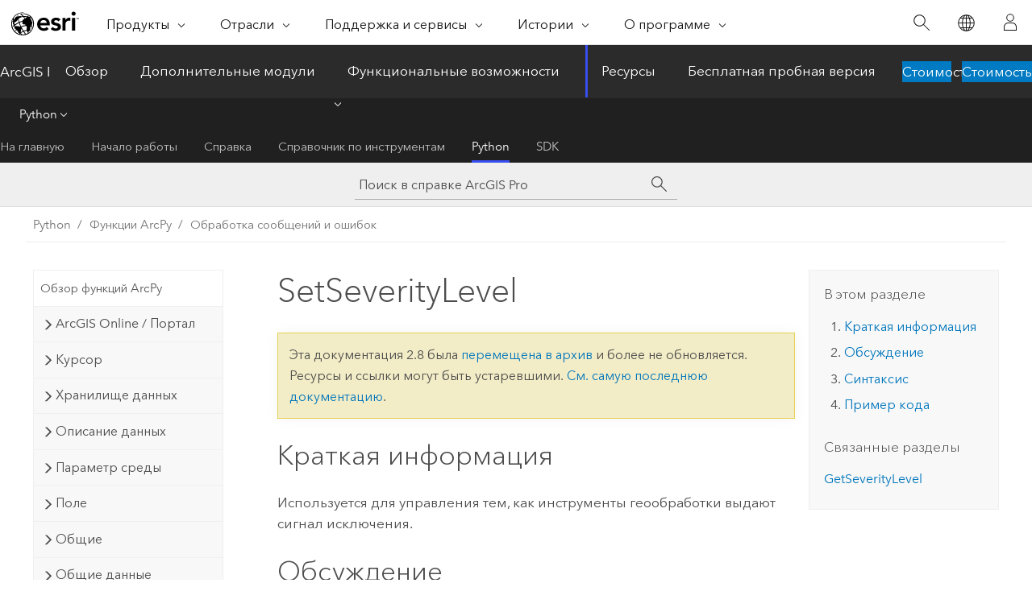

--- FILE ---
content_type: text/html; charset=UTF-8
request_url: https://pro.arcgis.com/ru/pro-app/2.8/arcpy/functions/setseveritylevel.htm
body_size: 16665
content:


<!DOCTYPE html>
<!--[if lt IE 7]>  <html class="ie lt-ie9 lt-ie8 lt-ie7 ie6" dir="ltr"> <![endif]-->
<!--[if IE 7]>     <html class="ie lt-ie9 lt-ie8 ie7" dir="ltr"> <![endif]-->
<!--[if IE 8]>     <html class="ie lt-ie9 ie8" dir="ltr"> <![endif]-->
<!--[if IE 9]>     <html class="ie ie9" dir="ltr"> <![endif]-->
<!--[if !IE]><!--> <html dir="ltr" lang="ru"> <!--<![endif]-->
<head>
<meta name="facebot" content="noindex,nofollow">
<meta name="Googlebot" content="noindex,nofollow">
<meta name="DuckDuckBot" content="noindex,nofollow">
<meta name="Slurp" content="noindex,nofollow">
<meta name="Applebot" content="noindex,nofollow">
<meta name="Bingbot" content="noindex,nofollow">
<meta name="Baiduspider" content="noindex,nofollow">
<link rel="canonical" href="https://pro.arcgis.com/ru/pro-app/latest/arcpy/functions/setseveritylevel.htm">
    <meta charset="utf-8">
    <title>SetSeverityLevel&mdash;ArcGIS Pro | Документация</title>
    <meta content="IE=edge,chrome=1" http-equiv="X-UA-Compatible">

    <script>
      var appOverviewURL = "/content/esri-sites/en-us/arcgis/products/arcgis-pro/overview";
    </script>

    <script>
      var docConfig = {
        locale: 'ru'
        ,localedir: 'ru'
        ,langSelector: ''
        
        ,relativeUrl: false
        

        ,searchformUrl: '/search/'
        ,tertiaryNavIndex: '4'

        
      };
    </script>
	 


    
    <!--[if lt IE 9]>
      <script src="/cdn/js/libs/html5shiv.js" type="text/javascript"></script>
      <script src="/cdn/js/libs/selectivizr-min.js" type="text/javascript"></script>
      <script src="/cdn/js/libs/json2.js" type="text/javascript"></script>
      <script src="/cdn/js/libs/html5shiv-printshiv.js" type="text/javascript" >

    <![endif]-->

     <!--[if lt IE 11]>
    <script>
      $$(document).ready(function(){
        $$(".hideOnIE").hide();
      });
    </script>
    <![endif]-->
	<meta name="viewport" content="width=device-width, user-scalable=no">
	<link href="/assets/img/favicon.ico" rel="shortcut icon" >
	<link href="/assets/css/screen.css" media="screen" rel="stylesheet" type="text/css" />
	<link href="/cdn/calcite/css/documentation.css" media="screen" rel="stylesheet" type="text/css" />
	<link href="/assets/css/print.css" media="print" type="text/css" rel="stylesheet" />

	<!--
	<link href="/assets/css/screen_l10n.css" media="screen" rel="stylesheet" type="text/css" />
	<link href="/assets/css/documentation/base_l10n.css" media="screen" rel="stylesheet" type="text/css" />
	<link href="/assets/css/print_l10n.css" media="print" type="text/css" rel="stylesheet" />
	-->
	<script src="/cdn/js/libs/latest/jquery.latest.min.js" type="text/javascript"></script>
    <script src="/cdn/js/libs/latest/jquery-migrate-latest.min.js" type="text/javascript"></script>
	<script src="/cdn/js/libs/jquery.cookie.js" type="text/javascript"></script>
	<link href="/cdn/css/colorbox.css" media="screen" rel="stylesheet" type="text/css" />
	<link href="/cdn/css/colorbox_l10n.css" media="screen" rel="stylesheet" type="text/css" />
	<script src="/cdn/js/libs/jquery.colorbox-min.js" type="text/javascript"></script>
	<script src="/assets/js/video-init.js" type="text/javascript"></script>
	<script src="/assets/js/sitecfg.js" type="text/javascript"></script>
	
		<script src="/assets/js/signIn.js" type="text/javascript"></script>
	

	<!--- Language Picker -->
	<script src="/assets/js/locale/l10NStrings.js" type="text/javascript"></script>
	
		<script src="/assets/js/locale/langSelector.js" type="text/javascript"></script>
	

	<script src="/assets/js/calcite-web.js" type="text/javascript"></script>



  <!--- search MD -->
    <META name="description" content="Функция ArcPy для контроля того, как инструменты геообработки выдают сигналы исключения."><META name="last-modified" content="2021-6-8"><META name="product" content="arcgis-pro"><META name="version" content="pro2.8"><META name="search-collection" content="help"><META name="search-category" content="help-general"><META name="subject" content="ANALYSIS"><META name="sub_category" content="ArcGIS Pro"><META name="content_type" content="ArcPy Reference"><META name="subject_label" content="АНАЛИЗ"><META name="sub_category_label" content="ArcGIS Pro"><META name="content_type_label" content="ArcPy Reference"><META name="content-language" content="ru">
    <!--- search MD -->
      
    <!-- Add in Global Nav -->
    <link rel="stylesheet" href="//webapps-cdn.esri.com/CDN/components/global-nav/css/gn.css" />
    <!--<script src="//webapps-cdn.esri.com/CDN/components/global-nav/test_data.js"></script>-->
    <script src="//webapps-cdn.esri.com/CDN/components/global-nav/js/gn.js"></script>
    <!-- End Add in Global Nav -->

</head>

<!--
      pub: GUID-BCFAAD01-D2DF-480D-B6A7-6699964F2402=29
      tpc: GUID-E416BB37-A158-474E-82DE-189C7E405C5F=2
      -->


<!-- variable declaration, if any -->

<body class="claro ru pro esrilocalnav">
  <!-- Secondary nav -->
  <script>
     insertCss(_esriAEMHost+"/etc.clientlibs/esri-sites/components/content/local-navigation/clientlibs.css")
     insertElem("div", "local-navigation", '<nav id="second-nav" navtype="existingNavigation" domain="'+_esriAEMHost+'" path="'+appOverviewURL+'"></nav>' )
  </script>

  
<!-- End of drawer -->

  
  <div class="wrapper">
      <!--googleoff: all-->


      <div id="skip-to-content">
        <!--googleoff: all-->
        <div class="search">
        <div class="esri-search-box">
          <div class="search-component">
            <form id="helpSearchForm">
              <input class="esri-search-textfield leader" name="q" placeholder="Поиск в справке ArcGIS Pro" autocapitalize="off" autocomplete="off" autocorrect="off" spellcheck="false" aria-label="Поиск в справке ArcGIS Pro">
  <input type="hidden" name="collection" value="help" />
  <input type="hidden" name="product" value="arcgis-pro" />
  <input type="hidden" name="version" value="pro2.8" />
  <input type="hidden" name="language" value="ru" />
  <button class="esri-search-button-submit" type="submit" aria-label="Поиск"></button>
            </form>
          </div>
        </div>
      </div>
        <!--googleon: all-->
       
        <!-- content goes here -->
        <div class="grid-container ">
          

            
              
  <!--BREADCRUMB-BEG--><div id="bigmac" class="sticky-breadcrumbs trailer-2" data-spy="affix" data-offset-top="180"> </div><!--BREADCRUMB-END-->
  <!--googleoff: all-->
    <div class="column-5 tablet-column-12 trailer-2 ">
      <aside class="js-accordion accordion reference-index" aria-live="polite" role="tablist">
        <div></div>
      </aside>

      <div class="js-sticky scroll-show tablet-hide leader-1 back-to-top" data-top="0" style="top: 0px;">
        <a href="#" class="btn btn-fill btn-clear">Наверх</a>
      </div>
    </div>
  <!--googleon: all-->
  
            
            
            
	
		<div class="column-13  pre-1 content-section">
	
		<header class="trailer-1"><h1>SetSeverityLevel</h1></header>

		 
	<!--googleoff: all-->
	
		
				<aside id="main-toc-small" class="js-accordion accordion tablet-show trailer-1">
			      <div class="accordion-section">
			        <h4 class="accordion-title">В этом разделе</h4>
			        <div class="accordion-content list-plain">
			          <div class="toc"><ol class="pre-0 trailer-0"><li><a href="#S_GUID-826E7663-DD5B-4A04-A81B-1987D87454E6">Краткая информация</a></li><li><a href="#D_GUID-101DBCD8-2B30-4A8B-9520-43F97D3E8826">Обсуждение</a></li><li><a href="#S2_GUID-6E07968E-8A93-4DEF-B223-551E96D8F57C">Синтаксис</a></li><li><a href="#C_GUID-4E00BBB3-E80A-473B-BC29-395658D0006D">Пример кода</a></li></ol><h5 class="leader-1 trailer-half">Связанные разделы</h5><ol class="list-plain pre-0 trailer-0"><li><a class="xref " href="/ru/pro-app/2.8/arcpy/functions/getseveritylevel.htm">GetSeverityLevel</a></li></ol></div>
			        </div>
			      </div>
			     </aside>
		
    
   <!--googleon: all-->


		<main>
			
	
    	
    


			<div class="section1 summary padded-anchor" id="S_GUID-826E7663-DD5B-4A04-A81B-1987D87454E6" purpose="summary"><h2>Краткая информация</h2><p id="GUID-826E7663-DD5B-4A04-A81B-1987D87454E6"> Используется для управления тем, как инструменты геообработки выдают сигнал исключения. </p></div><div class="section1 arcpydiscussion padded-anchor" id="D_GUID-101DBCD8-2B30-4A8B-9520-43F97D3E8826" purpose="arcpyfunction_discussion"><h2>Обсуждение</h2><p id="GUID-101DBCD8-2B30-4A8B-9520-43F97D3E8826"> Если <span class="arcpyref">SetSeverityLevel</span> не используется, то поведение по умолчанию эквивалентно присвоению серьезности уровня 2; таким образом, инструменты будут выдавать сигнал исключения только в том случае, если инструмент имеет ошибку.</p></div><div class="section1 arcpy_function padded-anchor" id="S2_GUID-6E07968E-8A93-4DEF-B223-551E96D8F57C" purpose="arcpy_function"><h2>Синтаксис</h2><pre class="arcpyclass_msig padded-anchor" purpose="arcpyclass_msig"><b>SetSeverityLevel (severity_level)</b></pre><div class="arcpyclass_mparams" purpose="arcpyclass_mparams"><table class="arcpyclass_paramtbl"><thead><tr><td class="th_p">Параметр</td><td class="th_e">Описание</td><td class="th_d">Тип данных</td></tr></thead><tr purpose="arcpyclass_param"><td><div class="">severity_level</div></td><td purpose="arcpyclass_paramdesc"><p id="GUID-6E07968E-8A93-4DEF-B223-551E96D8F57C"> Уровень серьезности </p><div class="enums" purpose="enums"><ul purpose="enums"><esri_enumhead cid="25rXHR"><esri_enumvaluehd cid="lMULW"></esri_enumvaluehd><esri_enumdeschd cid="1nvhKw"></esri_enumdeschd></esri_enumhead><li purpose="enumrow"><span purpose="enumval">0</span> —<span purpose="enumdesc">Инструмент не выдаст сигнал исключения, даже если произойдет ошибка или будет сформировано предупреждения для инструмента.</span></li><li purpose="enumrow"><span purpose="enumval">1</span> —<span purpose="enumdesc">Инструмент выдаст сигнал исключения, если произойдет ошибка или будет сформировано предупреждения для инструмента.</span></li><li purpose="enumrow"><span purpose="enumval">2</span> —<span purpose="enumdesc">Инструмент выдаст сигнал исключения, если произойдет ошибка. Используется по умолчанию.</span></li></ul></div></td><td purpose="arcpyclass_paramtype">Integer</td></tr></table></div><div class="arcpyclass_mretval" purpose="arcpyclass_mretval"></div><div class="arcpyclass_mdiscussion" purpose="arcpyclass_mdiscussion"></div></div><div class="section1 padded-anchor" id="C_GUID-4E00BBB3-E80A-473B-BC29-395658D0006D" purpose="codesamples"><h2>Пример кода</h2><section class="codeblock padded-anchor" purpose="codeblock">Пример работы SetSeverityLevel
<div class="codeblockdesc" purpose="codeblockdesc"><p id="GUID-E31A1028-3262-4FF7-A2B7-180E92A38B83">Используйте SetSeverityLevel для того, чтобы заставить инструмент выдать сигнал исключения, когда возникает предупреждение инструмента.</p></div><div class="codeblockbody"><pre><code class="python">import arcpy

fc1 = 'c:/resources/resources.gdb/boundary'
fc2 = 'c:/resources/resources.gdb/boundary2'

# Set the severity level to 1 (tool warnings will throw an exception)
arcpy.SetSeverityLevel(1)
print(&quot;Severity is set to : {0}&quot;.format(arcpy.GetSeverityLevel()))

try:
    # FeatureCompare returns warning messages when a miscompare is
    #  found.  This normally would not cause an exception, however, by
    #  setting the severity level to 1, all tool warnings will also
    #  return an exception.
    arcpy.FeatureCompare_management(fc1, fc2, &quot;OBJECTID&quot;)
except arcpy.ExecuteWarning:
    print(arcpy.GetMessages(1))
except arcpy.ExecuteError:
    print(arcpy.GetMessages(2))</code></pre></div></section></div><section class="section2 leader-1" purpose="relatedtopics"><h4 class="trailer-0">Связанные разделы</h4><ul class="pre-0 trailer-2"><li><a class="xref relatedtopic" href="/ru/pro-app/2.8/arcpy/functions/getseveritylevel.htm">GetSeverityLevel</a></li></ul></section>
			
				<hr>
				<!--googleoff: all-->
				
	
        
		    <p class="feedback right">
		        <a id="afb" class="icon-ui-contact" href="/feedback/" data-langlabel="feedback-on-this-topic" >Отзыв по этому разделу?</a>
		    </p>
        
	

				<!--googleon: all-->
			
		</main>
	</div>
	
	<!--googleoff: all-->
	
		
			<div id="main-toc-large" class="column-5">
			    <div class="panel font-size--2 tablet-hide trailer-1">
			      <h5 class="trailer-half">В этом разделе</h5>
			      <div class="toc"><ol class="pre-0 trailer-0"><li><a href="#S_GUID-826E7663-DD5B-4A04-A81B-1987D87454E6">Краткая информация</a></li><li><a href="#D_GUID-101DBCD8-2B30-4A8B-9520-43F97D3E8826">Обсуждение</a></li><li><a href="#S2_GUID-6E07968E-8A93-4DEF-B223-551E96D8F57C">Синтаксис</a></li><li><a href="#C_GUID-4E00BBB3-E80A-473B-BC29-395658D0006D">Пример кода</a></li></ol><h5 class="leader-1 trailer-half">Связанные разделы</h5><ol class="list-plain pre-0 trailer-0"><li><a class="xref " href="/ru/pro-app/2.8/arcpy/functions/getseveritylevel.htm">GetSeverityLevel</a></li></ol></div>
			    </div>
			    
			    
	  		</div>
		
    
   <!--googleon: all-->




          
        </div>
        <!-- ENDPAGECONTENT -->

      </div>

    </div>  <!-- End of wrapper -->

    <div id="globalfooter"></div>

  <!--googleoff: all-->

  
	<script src="/assets/js/init.js" type="text/javascript"></script>
	<!--<script src="/assets/js/drop-down.js" type="text/javascript"></script>-->
	<script src="/assets/js/search/searchform.js" type="text/javascript"></script>
	<script src="/cdn/js/link-modifier.js" type="text/javascript"></script>
	<script src="/cdn/js/sitewide.js" type="text/javascript"></script>
	<script src="/cdn/js/libs/highlight.pack.js" type="text/javascript"></script>
	<script>hljs.initHighlightingOnLoad();</script>


  
    

  <script src="/cdn/js/affix.js" type="text/javascript"></script>
  <script type="text/javascript">
    $(function () {
          var appendFlg = true;

          $("#bigmac")
          .on("affixed.bs.affix", function (evt) {
            if (appendFlg) {
              $("<a class='crumb' href='#'>SetSeverityLevel</a>").insertAfter ($("#bigmac nav a").last());
              appendFlg = false;
            }
          })
          .on ("affix-top.bs.affix", function(evt) {
            if (!appendFlg) {
              $("#bigmac nav a").last().remove();
            }
            appendFlg = true;
          })
    })
  </script>
  
        <script type="text/javascript">
          window.doctoc = {
            pubID: "577",
            tpcID: "2",
            
            hideToc : false
          }
        </script>

        <script type="text/javascript" src="/ru/pro-app/2.8/arcpy/main/1520.js" ></script>
        <script type="text/javascript" src="/ru/pro-app/2.8/arcpy/functions/577.js" ></script>
        <script type="text/javascript" src="/cdn/calcite/js/protoc.js" ></script>

        

  <noscript>
        <p>
            <a href="flisting.htm">flist</a>
        </p>
    </noscript>
    
	<script src="//mtags.arcgis.com/tags-min.js"></script>

  
  
    
    
    <script>
      document.write("<script src='" + _esriAEMHost+"/etc.clientlibs/esri-sites/clientlibs/localNav.js'><\/script>");
    </script>

  </body>
</html>

--- FILE ---
content_type: text/html; charset=UTF-8
request_url: https://pro.arcgis.com/ru/pro-app/latest/arcpy/functions/setseveritylevel.htm
body_size: 16155
content:


<!DOCTYPE html>
<!--[if lt IE 7]>  <html class="ie lt-ie9 lt-ie8 lt-ie7 ie6" dir="ltr"> <![endif]-->
<!--[if IE 7]>     <html class="ie lt-ie9 lt-ie8 ie7" dir="ltr"> <![endif]-->
<!--[if IE 8]>     <html class="ie lt-ie9 ie8" dir="ltr"> <![endif]-->
<!--[if IE 9]>     <html class="ie ie9" dir="ltr"> <![endif]-->
<!--[if !IE]><!--> <html dir="ltr" lang="ru"> <!--<![endif]-->
<head>
    <meta charset="utf-8">
    <title>SetSeverityLevel&mdash;ArcGIS Pro | Документация</title>
    <meta content="IE=edge,chrome=1" http-equiv="X-UA-Compatible">

    <script>
      var appOverviewURL = "/content/esri-sites/en-us/arcgis/products/arcgis-pro/overview";
    </script>

    <script>
      var docConfig = {
        locale: 'ru'
        ,localedir: 'ru'
        ,langSelector: ''
        
        ,relativeUrl: false
        

        ,searchformUrl: '/search/'
        ,tertiaryNavIndex: '4'

        
      };
    </script>
	 


    
    <!--[if lt IE 9]>
      <script src="/cdn/js/libs/html5shiv.js" type="text/javascript"></script>
      <script src="/cdn/js/libs/selectivizr-min.js" type="text/javascript"></script>
      <script src="/cdn/js/libs/json2.js" type="text/javascript"></script>
      <script src="/cdn/js/libs/html5shiv-printshiv.js" type="text/javascript" >

    <![endif]-->

     <!--[if lt IE 11]>
    <script>
      $$(document).ready(function(){
        $$(".hideOnIE").hide();
      });
    </script>
    <![endif]-->
	<meta name="viewport" content="width=device-width, user-scalable=no">
	<link href="/assets/img/favicon.ico" rel="shortcut icon" >
	<link href="/assets/css/screen.css" media="screen" rel="stylesheet" type="text/css" />
	<link href="/cdn/calcite/css/documentation.css" media="screen" rel="stylesheet" type="text/css" />
	<link href="/assets/css/print.css" media="print" type="text/css" rel="stylesheet" />

	<!--
	<link href="/assets/css/screen_l10n.css" media="screen" rel="stylesheet" type="text/css" />
	<link href="/assets/css/documentation/base_l10n.css" media="screen" rel="stylesheet" type="text/css" />
	<link href="/assets/css/print_l10n.css" media="print" type="text/css" rel="stylesheet" />
	-->
	<script src="/cdn/js/libs/latest/jquery.latest.min.js" type="text/javascript"></script>
    <script src="/cdn/js/libs/latest/jquery-migrate-latest.min.js" type="text/javascript"></script>
	<script src="/cdn/js/libs/jquery.cookie.js" type="text/javascript"></script>
	<link href="/cdn/css/colorbox.css" media="screen" rel="stylesheet" type="text/css" />
	<link href="/cdn/css/colorbox_l10n.css" media="screen" rel="stylesheet" type="text/css" />
	<script src="/cdn/js/libs/jquery.colorbox-min.js" type="text/javascript"></script>
	<script src="/assets/js/video-init.js" type="text/javascript"></script>
	<script src="/assets/js/sitecfg.js" type="text/javascript"></script>
	
		<script src="/assets/js/signIn.js" type="text/javascript"></script>
	
	

	<!--- Language Picker -->
	<script src="/assets/js/locale/l10NStrings.js" type="text/javascript"></script>
	
		<script src="/assets/js/locale/langSelector.js" type="text/javascript"></script>
	

	<script src="/assets/js/calcite-web.js" type="text/javascript"></script>



  <!--- search MD -->
    <META name="description" content="Функция ArcPy, которая управляет тем, как инструменты геообработки выдают сигнал исключения."><META name="last-modified" content="2025-11-18"><META name="product" content="arcgis-pro"><META name="version" content="pro3.6"><META name="search-collection" content="help"><META name="search-category" content="help-general"><META name="subject" content="ANALYSIS"><META name="sub_category" content="ArcGIS Pro"><META name="content_type" content="ArcPy Reference"><META name="subject_label" content="АНАЛИЗ"><META name="sub_category_label" content="ArcGIS Pro"><META name="content_type_label" content="ArcPy Reference"><META name="content-language" content="ru">
    <!--- search MD -->
      
    <!-- Add in Global Nav -->
    <link rel="stylesheet" href="//webapps-cdn.esri.com/CDN/components/global-nav/css/gn.css" />
    <!--<script src="//webapps-cdn.esri.com/CDN/components/global-nav/test_data.js"></script>-->
    <script src="//webapps-cdn.esri.com/CDN/components/global-nav/js/gn.js"></script>
    <!-- End Add in Global Nav -->

</head>

<!--
      pub: GUID-BCFAAD01-D2DF-480D-B6A7-6699964F2402=45
      tpc: GUID-E416BB37-A158-474E-82DE-189C7E405C5F=4
      help-ids: []
      -->


<!-- variable declaration, if any -->

<body class="claro ru pro esrilocalnav">
  <!-- Secondary nav -->
  <script>
     insertCss(_esriAEMHost+"/etc.clientlibs/esri-sites/components/content/local-navigation/clientlibs.css")
     insertElem("div", "local-navigation", '<nav id="second-nav" navtype="existingNavigation" domain="'+_esriAEMHost+'" path="'+appOverviewURL+'"></nav>' )
  </script>

  
<!-- End of drawer -->

  
  <div class="wrapper">
      <!--googleoff: all-->


      <div id="skip-to-content">
        <!--googleoff: all-->
        <div class="search">
        <div class="esri-search-box">
          <div class="search-component">
            <form id="helpSearchForm">
              <input class="esri-search-textfield leader" name="q" placeholder="Поиск в справке ArcGIS Pro" autocapitalize="off" autocomplete="off" autocorrect="off" spellcheck="false" aria-label="Поиск в справке ArcGIS Pro">
  <input type="hidden" name="collection" value="help" />
  <input type="hidden" name="product" value="arcgis-pro" />
  <input type="hidden" name="version" value="pro3.6" />
  <input type="hidden" name="language" value="ru" />
  <button class="esri-search-button-submit" type="submit" aria-label="Поиск"></button>
            </form>
          </div>
        </div>
      </div>
        <!--googleon: all-->
       
        <!-- content goes here -->
        <div class="grid-container ">
          

            
              
  <!--BREADCRUMB-BEG--><div id="bigmac" class="sticky-breadcrumbs trailer-2" data-spy="affix" data-offset-top="180"> </div><!--BREADCRUMB-END-->
  <!--googleoff: all-->
    <div class="column-5 tablet-column-12 trailer-2 ">
      <aside class="js-accordion accordion reference-index" aria-live="polite" role="tablist">
        <div></div>
      </aside>

      <div class="js-sticky scroll-show tablet-hide leader-1 back-to-top" data-top="0" style="top: 0px;">
        <a href="#" class="btn btn-fill btn-clear">Наверх</a>
      </div>
    </div>
  <!--googleon: all-->
  
            
            
            
	
		<div class="column-13  pre-1 content-section">
	
		<header class="trailer-1"><h1>SetSeverityLevel</h1></header>

		 
	<!--googleoff: all-->
	
		
				<aside id="main-toc-small" class="js-accordion accordion tablet-show trailer-1">
			      <div class="accordion-section">
			        <h4 class="accordion-title">В этом разделе</h4>
			        <div class="accordion-content list-plain">
			          <div class="toc"><ol class="pre-0 trailer-0"><li><a href="#S_GUID-826E7663-DD5B-4A04-A81B-1987D87454E6">Краткая информация</a></li><li><a href="#D_GUID-101DBCD8-2B30-4A8B-9520-43F97D3E8826">Обсуждение</a></li><li><a href="#S2_GUID-6E07968E-8A93-4DEF-B223-551E96D8F57C">Синтаксис</a></li><li><a href="#C_GUID-4E00BBB3-E80A-473B-BC29-395658D0006D">Пример кода</a></li></ol><h5 class="leader-1 trailer-half">Связанные разделы</h5><ol class="list-plain pre-0 trailer-0"><li><a class="xref " href="/ru/pro-app/3.6/arcpy/functions/getseveritylevel.htm">GetSeverityLevel</a></li></ol></div>
			        </div>
			      </div>
			     </aside>
		
    
   <!--googleon: all-->


		<main>
			
	
    	
    


			<div class="section1 summary padded-anchor" id="S_GUID-826E7663-DD5B-4A04-A81B-1987D87454E6" purpose="summary"><h2>Краткая информация</h2><p id="GUID-826E7663-DD5B-4A04-A81B-1987D87454E6">Управляет тем, как инструменты геообработки будут вызывать исключения в скрипте.</p><p id="GUID-85AB650D-8A30-42AF-B87F-5CA5E2B1F2E0">Для управления тем, как инструменты геообработки вызывают исключения для блока кода, используйте класс <span class="usertext" purpose="codeph"><a class="xref xref" esrisubtype="extrel" hrefpfx="/ru/pro-app/3.6/arcpy" href="/ru/pro-app/3.6/arcpy/classes/severitylevel.htm">SeverityLevel</a></span>.</p></div><div class="section1 arcpydiscussion padded-anchor" id="D_GUID-101DBCD8-2B30-4A8B-9520-43F97D3E8826" purpose="arcpyfunction_discussion"><h2>Обсуждение</h2><p id="GUID-101DBCD8-2B30-4A8B-9520-43F97D3E8826">Если функция <span class="usertext" purpose="codeph">SetSeverityLevel</span> не используется, поведение по умолчанию эквивалентно установке параметра <span class="usertext" purpose="codeph">severity_level</span> на значение 2; то есть инструменты будут вызывать исключение только в том случае, если в инструменте возникнет ошибка.</p></div><div class="section1 arcpy_function padded-anchor" id="S2_GUID-6E07968E-8A93-4DEF-B223-551E96D8F57C" purpose="arcpy_function"><h2>Синтаксис</h2><pre class="arcpyclass_msig padded-anchor" purpose="arcpyclass_msig"><b>SetSeverityLevel (severity_level)</b></pre><div class="arcpyclass_mparams" purpose="arcpyclass_mparams"><table class="arcpyclass_paramtbl"><thead><tr><td class="th_p">Параметр</td><td class="th_e">Описание</td><td class="th_d">Тип данных</td></tr></thead><tr purpose="arcpyclass_param"><td><div class="">severity_level</div></td><td purpose="arcpyclass_paramdesc"><p id="GUID-6E07968E-8A93-4DEF-B223-551E96D8F57C">Specifies the severity level.</p><div class="enums" purpose="enums"><ul purpose="enums"><li purpose="enumrow"><span purpose="enumval">0</span>—<span purpose="enumdesc">Инструмент не сгенерирует исключение, даже если произойдет ошибка или будет сформировано предупреждения для инструмента.</span><div></div></li><li purpose="enumrow"><span purpose="enumval">1</span>—<span purpose="enumdesc">Если инструмент выдает предупреждение или ошибку, он создает исключение.</span><div></div></li><li purpose="enumrow"><span purpose="enumval">2</span>—<span purpose="enumdesc">Если инструмент выдает ошибку, он создает исключение. Используется по умолчанию.</span><div></div></li></ul></div></td><td purpose="arcpyclass_paramtype">Integer</td></tr></table></div><div class="arcpyclass_mretval" purpose="arcpyclass_mretval"></div><div class="arcpyclass_mdiscussion" purpose="arcpyclass_mdiscussion"></div></div><div class="section1 padded-anchor" id="C_GUID-4E00BBB3-E80A-473B-BC29-395658D0006D" purpose="codesamples"><h2>Пример кода</h2><section class="codeblock padded-anchor" purpose="codeblock">Пример SetSeverityLevel
<div class="codeblockdesc" purpose="codeblockdesc"><p id="GUID-E31A1028-3262-4FF7-A2B7-180E92A38B83">Используйте функцию <span class="usertext" purpose="codeph">SetSeverityLevel</span> для вызова исключения при обнаружении предупреждения инструмента.</p></div><div class="codeblockbody"><pre><code class="python">import arcpy

fc1 = 'c:/resources/resources.gdb/boundary'
fc2 = 'c:/resources/resources.gdb/boundary2'

# Set the severity level to 1 (tool warnings will throw an exception)
arcpy.SetSeverityLevel(1)
print(&quot;Severity is set to : {0}&quot;.format(arcpy.GetSeverityLevel()))

try:
    # FeatureCompare returns warning messages when a miscompare is
    # found.  This normally would not cause an exception; however, by
    # setting the severity level to 1, all tool warnings will also
    # return an exception.
    arcpy.management.FeatureCompare(fc1, fc2, &quot;OBJECTID&quot;)
except arcpy.ExecuteWarning:
    print(arcpy.GetMessages(1))
except arcpy.ExecuteError:
    print(arcpy.GetMessages(2))</code></pre></div></section></div><section class="section2 leader-1" purpose="relatedtopics"><h4 class="trailer-0">Связанные разделы</h4><ul class="pre-0 trailer-2"><li><a class="xref relatedtopic" href="/ru/pro-app/3.6/arcpy/functions/getseveritylevel.htm">GetSeverityLevel</a></li></ul></section>
			
				<hr>
				<!--googleoff: all-->
				
	
        
		    <p class="feedback right">
		        <a id="afb" class="icon-ui-contact" href="/feedback/" data-langlabel="feedback-on-this-topic" >Отзыв по этому разделу?</a>
		    </p>
        
	

				<!--googleon: all-->
			
		</main>
	</div>
	
	<!--googleoff: all-->
	
		
			<div id="main-toc-large" class="column-5">
			    <div class="panel font-size--2 tablet-hide trailer-1">
			      <h5 class="trailer-half">В этом разделе</h5>
			      <div class="toc"><ol class="pre-0 trailer-0"><li><a href="#S_GUID-826E7663-DD5B-4A04-A81B-1987D87454E6">Краткая информация</a></li><li><a href="#D_GUID-101DBCD8-2B30-4A8B-9520-43F97D3E8826">Обсуждение</a></li><li><a href="#S2_GUID-6E07968E-8A93-4DEF-B223-551E96D8F57C">Синтаксис</a></li><li><a href="#C_GUID-4E00BBB3-E80A-473B-BC29-395658D0006D">Пример кода</a></li></ol><h5 class="leader-1 trailer-half">Связанные разделы</h5><ol class="list-plain pre-0 trailer-0"><li><a class="xref " href="/ru/pro-app/3.6/arcpy/functions/getseveritylevel.htm">GetSeverityLevel</a></li></ol></div>
			    </div>
			    
			    
	  		</div>
		
    
   <!--googleon: all-->




          
        </div>
        <!-- ENDPAGECONTENT -->

      </div>

    </div>  <!-- End of wrapper -->

    <div id="globalfooter"></div>

  <!--googleoff: all-->

  
	<script src="/assets/js/init.js" type="text/javascript"></script>
	<!--<script src="/assets/js/drop-down.js" type="text/javascript"></script>-->
	<script src="/assets/js/search/searchform.js" type="text/javascript"></script>
	<script src="/cdn/js/link-modifier.js" type="text/javascript"></script>
	<script src="/cdn/js/sitewide.js" type="text/javascript"></script>
	<script src="/cdn/js/libs/highlight.pack.js" type="text/javascript"></script>
	<script>hljs.initHighlightingOnLoad();</script>


  
    

  <script src="/cdn/js/affix.js" type="text/javascript"></script>
  <script type="text/javascript">
    $(function () {
          var appendFlg = true;

          $("#bigmac")
          .on("affixed.bs.affix", function (evt) {
            if (appendFlg) {
              $("<a class='crumb' href='#'>SetSeverityLevel</a>").insertAfter ($("#bigmac nav a").last());
              appendFlg = false;
            }
          })
          .on ("affix-top.bs.affix", function(evt) {
            if (!appendFlg) {
              $("#bigmac nav a").last().remove();
            }
            appendFlg = true;
          })
    })
  </script>
  
        <script type="text/javascript">
          window.doctoc = {
            pubID: "577",
            tpcID: "2",
            
            hideToc : false
          }
        </script>

        <script type="text/javascript" src="/ru/pro-app/3.6/arcpy/main/1520.js" ></script>
        <script type="text/javascript" src="/ru/pro-app/3.6/arcpy/functions/577.js" ></script>
        <script type="text/javascript" src="/cdn/calcite/js/protoc.js" ></script>

        

  <noscript>
        <p>
            <a href="flisting.htm">flist</a>
        </p>
    </noscript>
    
	<script src="//mtags.arcgis.com/tags-min.js"></script>

  
  
    
    
    <script>
      document.write("<script src='" + _esriAEMHost+"/etc.clientlibs/esri-sites/clientlibs/localNav.js'><\/script>");
    </script>

  </body>
</html>

--- FILE ---
content_type: application/javascript
request_url: https://pro.arcgis.com/ru/pro-app/2.8/arcpy/functions/577.js
body_size: 62493
content:
;(function (){
          treedata = (window.treedata || {});
          treedata.data["root_577"]  = {  
              "parent" : "",
              "children" : ["577_112","577_h0","577_h1","577_h2","577_h3","577_h18","577_h19","577_h20","577_h21","577_h22","577_h23","577_h24","577_h25","577_h26","577_h27","577_h28","577_h29","577_h30","577_h31","577_h32","577_h33"]
            },
treedata.data["577_112"]  = {
            "parent" : "root_577",
            "label" : "Обзор функций ArcPy",
            "url" : "/ru/pro-app/2.8/arcpy/functions/alphabetical-list-of-arcpy-functions.htm"
            
          },
treedata.data["577_h0"]  = { 
              "parent" : "root_577",
              "label" : "ArcGIS Online / Портал",
              "children" : ["577_241","577_190","577_195","577_191","577_189","577_240","577_192","577_200"]
            }
            ,
treedata.data["577_241"]  = {
            "parent" : "577_h0",
            "label" : "ClearCredentials",
            "url" : "/ru/pro-app/2.8/arcpy/functions/clearcredentials.htm"
            
          },
treedata.data["577_190"]  = {
            "parent" : "577_h0",
            "label" : "GetActivePortalURL",
            "url" : "/ru/pro-app/2.8/arcpy/functions/getactiveportalurl.htm"
            
          },
treedata.data["577_195"]  = {
            "parent" : "577_h0",
            "label" : "GetPortalDescription",
            "url" : "/ru/pro-app/2.8/arcpy/functions/getportaldescription.htm"
            
          },
treedata.data["577_191"]  = {
            "parent" : "577_h0",
            "label" : "GetPortalInfo",
            "url" : "/ru/pro-app/2.8/arcpy/functions/getportalinfo.htm"
            
          },
treedata.data["577_189"]  = {
            "parent" : "577_h0",
            "label" : "GetSigninToken",
            "url" : "/ru/pro-app/2.8/arcpy/functions/getsignintoken.htm"
            
          },
treedata.data["577_240"]  = {
            "parent" : "577_h0",
            "label" : "ImportCredentials",
            "url" : "/ru/pro-app/2.8/arcpy/functions/importcredentials.htm"
            
          },
treedata.data["577_192"]  = {
            "parent" : "577_h0",
            "label" : "ListPortalURLs",
            "url" : "/ru/pro-app/2.8/arcpy/functions/listportalurls.htm"
            
          },
treedata.data["577_200"]  = {
            "parent" : "577_h0",
            "label" : "SignInToPortal",
            "url" : "/ru/pro-app/2.8/arcpy/functions/signintoportal.htm"
            
          },
treedata.data["577_h1"]  = { 
              "parent" : "root_577",
              "label" : "Курсор",
              "children" : ["577_59","577_100","577_124"]
            }
            ,
treedata.data["577_59"]  = {
            "parent" : "577_h1",
            "label" : "InsertCursor",
            "url" : "/ru/pro-app/2.8/arcpy/functions/insertcursor.htm"
            
          },
treedata.data["577_100"]  = {
            "parent" : "577_h1",
            "label" : "SearchCursor",
            "url" : "/ru/pro-app/2.8/arcpy/functions/searchcursor.htm"
            
          },
treedata.data["577_124"]  = {
            "parent" : "577_h1",
            "label" : "UpdateCursor",
            "url" : "/ru/pro-app/2.8/arcpy/functions/updatecursor.htm"
            
          },
treedata.data["577_h2"]  = { 
              "parent" : "root_577",
              "label" : "Хранилище данных",
              "children" : ["577_180","577_182","577_181","577_183"]
            }
            ,
treedata.data["577_180"]  = {
            "parent" : "577_h2",
            "label" : "AddDataStoreItem",
            "url" : "/ru/pro-app/2.8/arcpy/functions/adddatastoreitem.htm"
            
          },
treedata.data["577_182"]  = {
            "parent" : "577_h2",
            "label" : "ListDataStoreItems",
            "url" : "/ru/pro-app/2.8/arcpy/functions/listdatastoreitems.htm"
            
          },
treedata.data["577_181"]  = {
            "parent" : "577_h2",
            "label" : "RemoveDataStoreItem",
            "url" : "/ru/pro-app/2.8/arcpy/functions/removedatastoreitem.htm"
            
          },
treedata.data["577_183"]  = {
            "parent" : "577_h2",
            "label" : "ValidateDataStoreItem",
            "url" : "/ru/pro-app/2.8/arcpy/functions/validatedatastoreitem.htm"
            
          },
treedata.data["577_h3"]  = { 
              "parent" : "root_577",
              "label" : "Описание данных",
              "children" : ["577_126","577_h4"]
            }
            ,
treedata.data["577_126"]  = {
            "parent" : "577_h3",
            "label" : "Describe",
            "url" : "/ru/pro-app/2.8/arcpy/functions/describe.htm"
            
          },
treedata.data["577_h4"]  = { 
              "parent" : "577_h3",
              "label" : "Свойства Describe",
              "children" : ["577_34","577_98","577_201","577_15","577_115","577_117","577_107","577_125","577_110","577_23","577_170","577_21","577_238","577_76","577_19","577_116","577_102","577_72","577_248","577_176","577_123","577_49","577_39","577_108","577_h5","577_52","577_h6","577_236","577_172","577_75","577_66","577_134","577_16","577_178","577_h7","577_38","577_46","577_91","577_25","577_129","577_61","577_70","577_11","577_40","577_14","577_128","577_101","577_104","577_h8","577_209","577_h9","577_130","577_114","577_94","577_57"]
            }
            ,
treedata.data["577_34"]  = {
            "parent" : "577_h4",
            "label" : "Свойства Item ArcInfo Workstation",
            "url" : "/ru/pro-app/2.8/arcpy/functions/arcinfo-item-properties.htm"
            
          },
treedata.data["577_98"]  = {
            "parent" : "577_h4",
            "label" : "Свойства таблицы ArcInfo Workstation",
            "url" : "/ru/pro-app/2.8/arcpy/functions/arcinfo-table-properties.htm"
            
          },
treedata.data["577_201"]  = {
            "parent" : "577_h4",
            "label" : "Свойства атрибутивных правил",
            "url" : "/ru/pro-app/2.8/arcpy/functions/attribute-rule-properties.htm"
            
          },
treedata.data["577_15"]  = {
            "parent" : "577_h4",
            "label" : "Свойства набора данных чертежа САПР (CAD)",
            "url" : "/ru/pro-app/2.8/arcpy/functions/cad-drawing-dataset-properties.htm"
            
          },
treedata.data["577_115"]  = {
            "parent" : "577_h4",
            "label" : "Свойства класса объектов CAD",
            "url" : "/ru/pro-app/2.8/arcpy/functions/cad-featureclass-properties.htm"
            
          },
treedata.data["577_117"]  = {
            "parent" : "577_h4",
            "label" : "Свойства класса пространственных объектов покрытия",
            "url" : "/ru/pro-app/2.8/arcpy/functions/coverage-featureclass-properties.htm"
            
          },
treedata.data["577_107"]  = {
            "parent" : "577_h4",
            "label" : "Свойства покрытия",
            "url" : "/ru/pro-app/2.8/arcpy/functions/coverage-properties.htm"
            
          },
treedata.data["577_125"]  = {
            "parent" : "577_h4",
            "label" : "Свойства наборов данных",
            "url" : "/ru/pro-app/2.8/arcpy/functions/dataset-properties.htm"
            
          },
treedata.data["577_110"]  = {
            "parent" : "577_h4",
            "label" : "Свойства таблицы dBase",
            "url" : "/ru/pro-app/2.8/arcpy/functions/dbase-table-properties.htm"
            
          },
treedata.data["577_23"]  = {
            "parent" : "577_h4",
            "label" : "Свойства объекта Describe",
            "url" : "/ru/pro-app/2.8/arcpy/functions/describe-object-properties.htm"
            
          },
treedata.data["577_170"]  = {
            "parent" : "577_h4",
            "label" : "Свойства отслеживания правки",
            "url" : "/ru/pro-app/2.8/arcpy/functions/editor-tracking-properties.htm"
            
          },
treedata.data["577_21"]  = {
            "parent" : "577_h4",
            "label" : "Свойства класса объектов",
            "url" : "/ru/pro-app/2.8/arcpy/functions/featureclass-properties.htm"
            
          },
treedata.data["577_238"]  = {
            "parent" : "577_h4",
            "label" : "Свойства группы полей",
            "url" : "/ru/pro-app/2.8/arcpy/functions/field-group-properties.htm"
            
          },
treedata.data["577_76"]  = {
            "parent" : "577_h4",
            "label" : "Свойства файла",
            "url" : "/ru/pro-app/2.8/arcpy/functions/file-properties.htm"
            
          },
treedata.data["577_19"]  = {
            "parent" : "577_h4",
            "label" : "Свойства папок",
            "url" : "/ru/pro-app/2.8/arcpy/functions/folder-properties.htm"
            
          },
treedata.data["577_116"]  = {
            "parent" : "577_h4",
            "label" : "Свойства класса объектов БГД",
            "url" : "/ru/pro-app/2.8/arcpy/functions/gdb-featureclass-properties.htm"
            
          },
treedata.data["577_102"]  = {
            "parent" : "577_h4",
            "label" : "Свойства таблицы GDB",
            "url" : "/ru/pro-app/2.8/arcpy/functions/gdb-table-properties.htm"
            
          },
treedata.data["577_72"]  = {
            "parent" : "577_h4",
            "label" : "Свойства геометрической сети",
            "url" : "/ru/pro-app/2.8/arcpy/functions/geometric-network-properties.htm"
            
          },
treedata.data["577_248"]  = {
            "parent" : "577_h4",
            "label" : "Свойства геостатистического слоя",
            "url" : "/ru/pro-app/2.8/arcpy/functions/geostatistical-layer-properties.htm"
            
          },
treedata.data["577_176"]  = {
            "parent" : "577_h4",
            "label" : "Свойства наборов данных LAS",
            "url" : "/ru/pro-app/2.8/arcpy/functions/las-dataset-properties.htm"
            
          },
treedata.data["577_123"]  = {
            "parent" : "577_h4",
            "label" : "Свойства слоя",
            "url" : "/ru/pro-app/2.8/arcpy/functions/layer-properties.htm"
            
          },
treedata.data["577_49"]  = {
            "parent" : "577_h4",
            "label" : "Свойства документа карты",
            "url" : "/ru/pro-app/2.8/arcpy/functions/map-document-properties.htm"
            
          },
treedata.data["577_39"]  = {
            "parent" : "577_h4",
            "label" : "Свойства набора данных мозаики",
            "url" : "/ru/pro-app/2.8/arcpy/functions/mosaic-dataset-properties.htm"
            
          },
treedata.data["577_108"]  = {
            "parent" : "577_h4",
            "label" : "Свойства слоя сетевых данных ArcGIS Network Analyst",
            "url" : "/ru/pro-app/2.8/arcpy/functions/network-analyst-layer-properties.htm"
            
          },
treedata.data["577_h5"]  = { 
              "parent" : "577_h4",
              "label" : "Свойства слоя сетевых данных ArcGIS Network Analyst",
              "children" : ["577_155","577_140","577_157","577_67","577_89","577_63","577_83","577_45","577_122"]
            }
            ,
treedata.data["577_155"]  = {
            "parent" : "577_h5",
            "label" : "Network Analyst Locator",
            "url" : "/ru/pro-app/2.8/arcpy/functions/network-analyst-locator.htm"
            
          },
treedata.data["577_140"]  = {
            "parent" : "577_h5",
            "label" : "Network Analyst Solver",
            "url" : "/ru/pro-app/2.8/arcpy/functions/network-analyst-solver.htm"
            
          },
treedata.data["577_157"]  = {
            "parent" : "577_h5",
            "label" : "Network Attribute Parameter",
            "url" : "/ru/pro-app/2.8/arcpy/functions/network-attribute-parameter.htm"
            
          },
treedata.data["577_67"]  = {
            "parent" : "577_h5",
            "label" : "Свойства решения расчета ближайшего пункта обслуживания",
            "url" : "/ru/pro-app/2.8/arcpy/functions/closest-facility-solver-properties.htm"
            
          },
treedata.data["577_89"]  = {
            "parent" : "577_h5",
            "label" : "Свойства механизма расчета маршрутов",
            "url" : "/ru/pro-app/2.8/arcpy/functions/route-solver-properties.htm"
            
          },
treedata.data["577_63"]  = {
            "parent" : "577_h5",
            "label" : "Свойства механизма расчета зон обслуживания",
            "url" : "/ru/pro-app/2.8/arcpy/functions/service-area-solver-properties.htm"
            
          },
treedata.data["577_83"]  = {
            "parent" : "577_h5",
            "label" : "Свойства механизма расчета матрицы Источник-Назначение",
            "url" : "/ru/pro-app/2.8/arcpy/functions/od-cost-matrix-solver-properties.htm"
            
          },
treedata.data["577_45"]  = {
            "parent" : "577_h5",
            "label" : "Свойства расчета задачи выбора маршрута транспорта",
            "url" : "/ru/pro-app/2.8/arcpy/functions/vehicle-routing-problem-solver-properties.htm"
            
          },
treedata.data["577_122"]  = {
            "parent" : "577_h5",
            "label" : "Свойства механизма расчета Размещение-Распределение",
            "url" : "/ru/pro-app/2.8/arcpy/functions/location-allocation-solver-properties.htm"
            
          },
treedata.data["577_52"]  = {
            "parent" : "577_h4",
            "label" : "Свойства набора сетевых данных",
            "url" : "/ru/pro-app/2.8/arcpy/functions/network-dataset-properties.htm"
            
          },
treedata.data["577_h6"]  = { 
              "parent" : "577_h4",
              "label" : "Свойства набора сетевых данных",
              "children" : ["577_137","577_144","577_164","577_162","577_245","577_168","577_136","577_154","577_243","577_165","577_139","577_246","577_142","577_159","577_163","577_143","577_150"]
            }
            ,
treedata.data["577_137"]  = {
            "parent" : "577_h6",
            "label" : "Connectivity Policies",
            "url" : "/ru/pro-app/2.8/arcpy/functions/connectivity-policies.htm"
            
          },
treedata.data["577_144"]  = {
            "parent" : "577_h6",
            "label" : "Edge Source Properties",
            "url" : "/ru/pro-app/2.8/arcpy/functions/edge-source.htm"
            
          },
treedata.data["577_164"]  = {
            "parent" : "577_h6",
            "label" : "Historical Traffic Data",
            "url" : "/ru/pro-app/2.8/arcpy/functions/historical-traffic-data.htm"
            
          },
treedata.data["577_162"]  = {
            "parent" : "577_h6",
            "label" : "Junction Source",
            "url" : "/ru/pro-app/2.8/arcpy/functions/junction-source.htm"
            
          },
treedata.data["577_245"]  = {
            "parent" : "577_h6",
            "label" : "Landmark Source",
            "url" : "/ru/pro-app/2.8/arcpy/functions/landmark-source.htm"
            
          },
treedata.data["577_168"]  = {
            "parent" : "577_h6",
            "label" : "Live Traffic Data",
            "url" : "/ru/pro-app/2.8/arcpy/functions/live-traffic-data.htm"
            
          },
treedata.data["577_136"]  = {
            "parent" : "577_h6",
            "label" : "Network Attributes",
            "url" : "/ru/pro-app/2.8/arcpy/functions/network-attributes.htm"
            
          },
treedata.data["577_154"]  = {
            "parent" : "577_h6",
            "label" : "Network Directions",
            "url" : "/ru/pro-app/2.8/arcpy/functions/network-directions.htm"
            
          },
treedata.data["577_243"]  = {
            "parent" : "577_h6",
            "label" : "Network Directions Attribute  Mapping",
            "url" : "/ru/pro-app/2.8/arcpy/functions/network-directions-attribute-mappings.htm"
            
          },
treedata.data["577_165"]  = {
            "parent" : "577_h6",
            "label" : "Network Source",
            "url" : "/ru/pro-app/2.8/arcpy/functions/network-source.htm"
            
          },
treedata.data["577_139"]  = {
            "parent" : "577_h6",
            "label" : "Network Source Directions",
            "url" : "/ru/pro-app/2.8/arcpy/functions/network-source-directions.htm"
            
          },
treedata.data["577_246"]  = {
            "parent" : "577_h6",
            "label" : "Network Source Directions Field Mapping",
            "url" : "/ru/pro-app/2.8/arcpy/functions/network-source-directions-field-mapping.htm"
            
          },
treedata.data["577_142"]  = {
            "parent" : "577_h6",
            "label" : "Shields",
            "url" : "/ru/pro-app/2.8/arcpy/functions/shields.htm"
            
          },
treedata.data["577_159"]  = {
            "parent" : "577_h6",
            "label" : "Shields Description",
            "url" : "/ru/pro-app/2.8/arcpy/functions/shields-description.htm"
            
          },
treedata.data["577_163"]  = {
            "parent" : "577_h6",
            "label" : "Street Name Fields",
            "url" : "/ru/pro-app/2.8/arcpy/functions/street-name-fields.htm"
            
          },
treedata.data["577_143"]  = {
            "parent" : "577_h6",
            "label" : "System Junction Source",
            "url" : "/ru/pro-app/2.8/arcpy/functions/system-junction-source.htm"
            
          },
treedata.data["577_150"]  = {
            "parent" : "577_h6",
            "label" : "Turn Source",
            "url" : "/ru/pro-app/2.8/arcpy/functions/turn-source.htm"
            
          },
treedata.data["577_236"]  = {
            "parent" : "577_h4",
            "label" : "Свойства наборов данных участков",
            "url" : "/ru/pro-app/2.8/arcpy/functions/parcelfabricproperties.htm"
            
          },
treedata.data["577_172"]  = {
            "parent" : "577_h4",
            "label" : "Свойства набора данных участков",
            "url" : "/ru/pro-app/2.8/arcpy/functions/cadastral-fabric-properties.htm"
            
          },
treedata.data["577_75"]  = {
            "parent" : "577_h4",
            "label" : "Свойства файла привязки",
            "url" : "/ru/pro-app/2.8/arcpy/functions/prj-file-properties.htm"
            
          },
treedata.data["577_66"]  = {
            "parent" : "577_h4",
            "label" : "Свойства канала растра",
            "url" : "/ru/pro-app/2.8/arcpy/functions/raster-band-properties.htm"
            
          },
treedata.data["577_134"]  = {
            "parent" : "577_h4",
            "label" : "Свойства каталога растров",
            "url" : "/ru/pro-app/2.8/arcpy/functions/raster-catalog-properties.htm"
            
          },
treedata.data["577_16"]  = {
            "parent" : "577_h4",
            "label" : "Свойства наборов растровых данных",
            "url" : "/ru/pro-app/2.8/arcpy/functions/raster-dataset-properties.htm"
            
          },
treedata.data["577_178"]  = {
            "parent" : "577_h4",
            "label" : "Свойства RecordSet/FeatureSet",
            "url" : "/ru/pro-app/2.8/arcpy/functions/recordset-and-featureset-properties.htm"
            
          },
treedata.data["577_h7"]  = { 
              "parent" : "577_h4",
              "label" : "Свойства класса отношений",
              "children" : ["577_51","577_239"]
            }
            ,
treedata.data["577_51"]  = {
            "parent" : "577_h7",
            "label" : "Свойства RelationshipClass",
            "url" : "/ru/pro-app/2.8/arcpy/functions/relationshipclass-properties.htm"
            
          },
treedata.data["577_239"]  = {
            "parent" : "577_h7",
            "label" : "Свойства RelationshipRules",
            "url" : "/ru/pro-app/2.8/arcpy/functions/relationshiprules-properties.htm"
            
          },
treedata.data["577_38"]  = {
            "parent" : "577_h4",
            "label" : "Свойства класса представлений",
            "url" : "/ru/pro-app/2.8/arcpy/functions/representationclass-properties.htm"
            
          },
treedata.data["577_46"]  = {
            "parent" : "577_h4",
            "label" : "Свойства набора схематических данных",
            "url" : "/ru/pro-app/2.8/arcpy/functions/schematic-dataset-properties.htm"
            
          },
treedata.data["577_91"]  = {
            "parent" : "577_h4",
            "label" : "Свойства схематического представления",
            "url" : "/ru/pro-app/2.8/arcpy/functions/schematic-diagram-properties.htm"
            
          },
treedata.data["577_25"]  = {
            "parent" : "577_h4",
            "label" : "Свойства папки схемы",
            "url" : "/ru/pro-app/2.8/arcpy/functions/schematic-folder-properties.htm"
            
          },
treedata.data["577_129"]  = {
            "parent" : "577_h4",
            "label" : "Свойства класса объектов SDC",
            "url" : "/ru/pro-app/2.8/arcpy/functions/sdc-featureclass-properties.htm"
            
          },
treedata.data["577_61"]  = {
            "parent" : "577_h4",
            "label" : "Свойства класса объектов шейп-файлов",
            "url" : "/ru/pro-app/2.8/arcpy/functions/shapefile-featureclass-properties.htm"
            
          },
treedata.data["577_70"]  = {
            "parent" : "577_h4",
            "label" : "Свойства таблицы",
            "url" : "/ru/pro-app/2.8/arcpy/functions/table-properties.htm"
            
          },
treedata.data["577_11"]  = {
            "parent" : "577_h4",
            "label" : "Свойства представления таблицы",
            "url" : "/ru/pro-app/2.8/arcpy/functions/tableview-properties.htm"
            
          },
treedata.data["577_40"]  = {
            "parent" : "577_h4",
            "label" : "Свойства текстовых файлов",
            "url" : "/ru/pro-app/2.8/arcpy/functions/text-file-properties.htm"
            
          },
treedata.data["577_14"]  = {
            "parent" : "577_h4",
            "label" : "свойства TIN",
            "url" : "/ru/pro-app/2.8/arcpy/functions/tin-properties.htm"
            
          },
treedata.data["577_128"]  = {
            "parent" : "577_h4",
            "label" : "Свойства инструмента",
            "url" : "/ru/pro-app/2.8/arcpy/functions/tool-properties.htm"
            
          },
treedata.data["577_101"]  = {
            "parent" : "577_h4",
            "label" : "Свойства набора инструментов",
            "url" : "/ru/pro-app/2.8/arcpy/functions/toolbox-properties.htm"
            
          },
treedata.data["577_104"]  = {
            "parent" : "577_h4",
            "label" : "Свойства топологии",
            "url" : "/ru/pro-app/2.8/arcpy/functions/topology-properties.htm"
            
          },
treedata.data["577_h8"]  = { 
              "parent" : "577_h4",
              "label" : "Свойства сети трассировки",
              "children" : ["577_254","577_253","577_257","577_251","577_256","577_258","577_252","577_255"]
            }
            ,
treedata.data["577_254"]  = {
            "parent" : "577_h8",
            "label" : "Свойства сети трассировки",
            "url" : "/ru/pro-app/2.8/arcpy/functions/trace-network-properties.htm"
            
          },
treedata.data["577_253"]  = {
            "parent" : "577_h8",
            "label" : "Свойства источника связи",
            "url" : "/ru/pro-app/2.8/arcpy/functions/trace-network-association-source.htm"
            
          },
treedata.data["577_257"]  = {
            "parent" : "577_h8",
            "label" : "Свойства сетевых атрибутов",
            "url" : "/ru/pro-app/2.8/arcpy/functions/trace-network-network-attributes.htm"
            
          },
treedata.data["577_251"]  = {
            "parent" : "577_h8",
            "label" : "Свойства назначения",
            "url" : "/ru/pro-app/2.8/arcpy/functions/trace-network-assignments.htm"
            
          },
treedata.data["577_256"]  = {
            "parent" : "577_h8",
            "label" : "Свойства оценки",
            "url" : "/ru/pro-app/2.8/arcpy/functions/trace-network-evaluator.htm"
            
          },
treedata.data["577_258"]  = {
            "parent" : "577_h8",
            "label" : "Свойства источника",
            "url" : "/ru/pro-app/2.8/arcpy/functions/trace-network-sources.htm"
            
          },
treedata.data["577_252"]  = {
            "parent" : "577_h8",
            "label" : "Свойства политики соединения",
            "url" : "/ru/pro-app/2.8/arcpy/functions/trace-network-connectivity-policies.htm"
            
          },
treedata.data["577_255"]  = {
            "parent" : "577_h8",
            "label" : "Свойства источника системных соединений",
            "url" : "/ru/pro-app/2.8/arcpy/functions/trace-network-system-junction-source.htm"
            
          },
treedata.data["577_209"]  = {
            "parent" : "577_h4",
            "label" : "Свойства инженерной сети",
            "url" : "/ru/pro-app/2.8/arcpy/functions/utility-network-properties.htm"
            
          },
treedata.data["577_h9"]  = { 
              "parent" : "577_h4",
              "label" : "Свойства инженерной сети",
              "children" : ["577_202","577_286","577_220","577_h10","577_h15","577_h16","577_h17"]
            }
            ,
treedata.data["577_202"]  = {
            "parent" : "577_h9",
            "label" : "Свойства источника связи",
            "url" : "/ru/pro-app/2.8/arcpy/functions/association-source.htm"
            
          },
treedata.data["577_286"]  = {
            "parent" : "577_h9",
            "label" : "Свойства источника объекта системных соединений",
            "url" : "/ru/pro-app/2.8/arcpy/functions/system-junction-object-source.htm"
            
          },
treedata.data["577_220"]  = {
            "parent" : "577_h9",
            "label" : "Свойства источника системных соединений",
            "url" : "/ru/pro-app/2.8/arcpy/functions/system-junction-source-utility-network.htm"
            
          },
treedata.data["577_h10"]  = { 
              "parent" : "577_h9",
              "label" : "Свойства специализированных сетей",
              "children" : ["577_226","577_205","577_h11","577_h13","577_h14"]
            }
            ,
treedata.data["577_226"]  = {
            "parent" : "577_h10",
            "label" : "Свойства специализированных сетей",
            "url" : "/ru/pro-app/2.8/arcpy/functions/domain-networks.htm"
            
          },
treedata.data["577_205"]  = {
            "parent" : "577_h10",
            "label" : "Свойства группы уровня",
            "url" : "/ru/pro-app/2.8/arcpy/functions/tier-groups.htm"
            
          },
treedata.data["577_h11"]  = { 
              "parent" : "577_h10",
              "label" : "Уровни",
              "children" : ["577_224","577_212","577_217","577_285","577_283","577_284","577_287","577_234","577_233","577_h12"]
            }
            ,
treedata.data["577_224"]  = {
            "parent" : "577_h11",
            "label" : "Свойства уровня",
            "url" : "/ru/pro-app/2.8/arcpy/functions/tiers.htm"
            
          },
treedata.data["577_212"]  = {
            "parent" : "577_h11",
            "label" : "Агрегированные линии для свойств SubnetLIne",
            "url" : "/ru/pro-app/2.8/arcpy/functions/aggregated-lines-for-subnetline.htm"
            
          },
treedata.data["577_217"]  = {
            "parent" : "577_h11",
            "label" : "Свойства допустимого устройства",
            "url" : "/ru/pro-app/2.8/arcpy/functions/valid-devices.htm"
            
          },
treedata.data["577_285"]  = {
            "parent" : "577_h11",
            "label" : "Корректные свойства объектов ребер",
            "url" : "/ru/pro-app/2.8/arcpy/functions/valid-edge-objects.htm"
            
          },
treedata.data["577_283"]  = {
            "parent" : "577_h11",
            "label" : "Свойства допустимых Соединений",
            "url" : "/ru/pro-app/2.8/arcpy/functions/valid-junctions.htm"
            
          },
treedata.data["577_284"]  = {
            "parent" : "577_h11",
            "label" : "Корректные свойства объектов соединений",
            "url" : "/ru/pro-app/2.8/arcpy/functions/valid-junction-objects.htm"
            
          },
treedata.data["577_287"]  = {
            "parent" : "577_h11",
            "label" : "Допустимые свойства контроллеров объектов соединений подсети",
            "url" : "/ru/pro-app/2.8/arcpy/functions/valid-junction-object-subnetwork-controllers.htm"
            
          },
treedata.data["577_234"]  = {
            "parent" : "577_h11",
            "label" : "Свойства допустимой линии",
            "url" : "/ru/pro-app/2.8/arcpy/functions/valid-lines.htm"
            
          },
treedata.data["577_233"]  = {
            "parent" : "577_h11",
            "label" : "Свойства Допустимые контроллеры подсети",
            "url" : "/ru/pro-app/2.8/arcpy/functions/valid-subnetwork-controllers.htm"
            
          },
treedata.data["577_h12"]  = { 
              "parent" : "577_h11",
              "label" : "Свойства Обновить конфигурацию трассировки подсети",
              "children" : ["577_208","577_213","577_230","577_219","577_232","577_221","577_228","577_206","577_204","577_216","577_222","577_210"]
            }
            ,
treedata.data["577_208"]  = {
            "parent" : "577_h12",
            "label" : "Свойства Обновить конфигурацию трассировки подсети",
            "url" : "/ru/pro-app/2.8/arcpy/functions/update-subnetwork-trace-configuration.htm"
            
          },
treedata.data["577_213"]  = {
            "parent" : "577_h12",
            "label" : "Свойства барьеров условий",
            "url" : "/ru/pro-app/2.8/arcpy/functions/condition-barriers.htm"
            
          },
treedata.data["577_230"]  = {
            "parent" : "577_h12",
            "label" : "Свойства функции Барьер",
            "url" : "/ru/pro-app/2.8/arcpy/functions/function-barriers.htm"
            
          },
treedata.data["577_219"]  = {
            "parent" : "577_h12",
            "label" : "Свойства Фильтра барьеров",
            "url" : "/ru/pro-app/2.8/arcpy/functions/filter-barriers.htm"
            
          },
treedata.data["577_232"]  = {
            "parent" : "577_h12",
            "label" : "Свойства функции Фильтр барьеров",
            "url" : "/ru/pro-app/2.8/arcpy/functions/filter-function-barriers.htm"
            
          },
treedata.data["577_221"]  = {
            "parent" : "577_h12",
            "label" : "Свойства Функции",
            "url" : "/ru/pro-app/2.8/arcpy/functions/functions.htm"
            
          },
treedata.data["577_228"]  = {
            "parent" : "577_h12",
            "label" : "Свойства условий",
            "url" : "/ru/pro-app/2.8/arcpy/functions/conditions.htm"
            
          },
treedata.data["577_206"]  = {
            "parent" : "577_h12",
            "label" : "Свойства Ближайшее соседство",
            "url" : "/ru/pro-app/2.8/arcpy/functions/nearest-neighbor.htm"
            
          },
treedata.data["577_204"]  = {
            "parent" : "577_h12",
            "label" : "Свойства Ближайшее оборудование",
            "url" : "/ru/pro-app/2.8/arcpy/functions/nearest-assets.htm"
            
          },
treedata.data["577_216"]  = {
            "parent" : "577_h12",
            "label" : "Свойства Выходной фильтр",
            "url" : "/ru/pro-app/2.8/arcpy/functions/output-filters.htm"
            
          },
treedata.data["577_222"]  = {
            "parent" : "577_h12",
            "label" : "Свойства Выходные условия",
            "url" : "/ru/pro-app/2.8/arcpy/functions/output-conditions.htm"
            
          },
treedata.data["577_210"]  = {
            "parent" : "577_h12",
            "label" : "Свойства Распространение",
            "url" : "/ru/pro-app/2.8/arcpy/functions/propagators.htm"
            
          },
treedata.data["577_h13"]  = { 
              "parent" : "577_h10",
              "label" : "Источники соединений",
              "children" : ["577_235","577_229","577_215"]
            }
            ,
treedata.data["577_235"]  = {
            "parent" : "577_h13",
            "label" : "Свойства источника соединений",
            "url" : "/ru/pro-app/2.8/arcpy/functions/junction-sources-utility-network.htm"
            
          },
treedata.data["577_229"]  = {
            "parent" : "577_h13",
            "label" : "Свойства группы оборудования",
            "url" : "/ru/pro-app/2.8/arcpy/functions/junction-asset-groups.htm"
            
          },
treedata.data["577_215"]  = {
            "parent" : "577_h13",
            "label" : "Свойства типа оборудования",
            "url" : "/ru/pro-app/2.8/arcpy/functions/junction-asset-types.htm"
            
          },
treedata.data["577_h14"]  = { 
              "parent" : "577_h10",
              "label" : "Источники ребер",
              "children" : ["577_223","577_229","577_215"]
            }
            ,
treedata.data["577_223"]  = {
            "parent" : "577_h14",
            "label" : "Свойства источника ребер",
            "url" : "/ru/pro-app/2.8/arcpy/functions/edge-sources-utility-network.htm"
            
          },
treedata.data["577_229"]  = {
            "parent" : "577_h14",
            "label" : "Свойства группы оборудования",
            "url" : "/ru/pro-app/2.8/arcpy/functions/junction-asset-groups.htm"
            
          },
treedata.data["577_215"]  = {
            "parent" : "577_h14",
            "label" : "Свойства типа оборудования",
            "url" : "/ru/pro-app/2.8/arcpy/functions/junction-asset-types.htm"
            
          },
treedata.data["577_h15"]  = { 
              "parent" : "577_h9",
              "label" : "Свойства сетевых атрибутов",
              "children" : ["577_231","577_214","577_207"]
            }
            ,
treedata.data["577_231"]  = {
            "parent" : "577_h15",
            "label" : "Свойства сетевых атрибутов",
            "url" : "/ru/pro-app/2.8/arcpy/functions/network-attributes-utility-network.htm"
            
          },
treedata.data["577_214"]  = {
            "parent" : "577_h15",
            "label" : "Свойства назначений",
            "url" : "/ru/pro-app/2.8/arcpy/functions/assignments.htm"
            
          },
treedata.data["577_207"]  = {
            "parent" : "577_h15",
            "label" : "Свойства оценки",
            "url" : "/ru/pro-app/2.8/arcpy/functions/evaluator.htm"
            
          },
treedata.data["577_h16"]  = { 
              "parent" : "577_h9",
              "label" : "Настройки терминала",
              "children" : ["577_203","577_227","577_225","577_218"]
            }
            ,
treedata.data["577_203"]  = {
            "parent" : "577_h16",
            "label" : "Свойства конфигурации терминала",
            "url" : "/ru/pro-app/2.8/arcpy/functions/terminal-configurations.htm"
            
          },
treedata.data["577_227"]  = {
            "parent" : "577_h16",
            "label" : "Свойства терминала",
            "url" : "/ru/pro-app/2.8/arcpy/functions/terminals.htm"
            
          },
treedata.data["577_225"]  = {
            "parent" : "577_h16",
            "label" : "Свойства допустимой конфигурации",
            "url" : "/ru/pro-app/2.8/arcpy/functions/valid-configurations.htm"
            
          },
treedata.data["577_218"]  = {
            "parent" : "577_h16",
            "label" : "Свойства пути терминала",
            "url" : "/ru/pro-app/2.8/arcpy/functions/terminal-paths.htm"
            
          },
treedata.data["577_h17"]  = { 
              "parent" : "577_h9",
              "label" : "Категории",
              "children" : ["577_211"]
            }
            ,
treedata.data["577_211"]  = {
            "parent" : "577_h17",
            "label" : "Свойства Категорий",
            "url" : "/ru/pro-app/2.8/arcpy/functions/categories.htm"
            
          },
treedata.data["577_130"]  = {
            "parent" : "577_h4",
            "label" : "Свойства покрытия VPF",
            "url" : "/ru/pro-app/2.8/arcpy/functions/vpf-coverage-properties.htm"
            
          },
treedata.data["577_114"]  = {
            "parent" : "577_h4",
            "label" : "Свойства класса объектов VPF",
            "url" : "/ru/pro-app/2.8/arcpy/functions/vpf-featureclass-properties.htm"
            
          },
treedata.data["577_94"]  = {
            "parent" : "577_h4",
            "label" : "Свойства таблицы VPF",
            "url" : "/ru/pro-app/2.8/arcpy/functions/vpf-table-properties.htm"
            
          },
treedata.data["577_57"]  = {
            "parent" : "577_h4",
            "label" : "Свойства рабочей области",
            "url" : "/ru/pro-app/2.8/arcpy/functions/workspace-properties.htm"
            
          },
treedata.data["577_h18"]  = { 
              "parent" : "root_577",
              "label" : "Параметр среды",
              "children" : ["577_80","577_35","577_105","577_81"]
            }
            ,
treedata.data["577_80"]  = {
            "parent" : "577_h18",
            "label" : "ClearEnvironment",
            "url" : "/ru/pro-app/2.8/arcpy/functions/clearenvironment.htm"
            
          },
treedata.data["577_35"]  = {
            "parent" : "577_h18",
            "label" : "GetSystemEnvironment",
            "url" : "/ru/pro-app/2.8/arcpy/functions/getsystemenvironment.htm"
            
          },
treedata.data["577_105"]  = {
            "parent" : "577_h18",
            "label" : "ListEnvironments",
            "url" : "/ru/pro-app/2.8/arcpy/functions/listenvironments.htm"
            
          },
treedata.data["577_81"]  = {
            "parent" : "577_h18",
            "label" : "ResetEnvironments",
            "url" : "/ru/pro-app/2.8/arcpy/functions/resetenvironments.htm"
            
          },
treedata.data["577_h19"]  = { 
              "parent" : "root_577",
              "label" : "Поле",
              "children" : ["577_132","577_48","577_120"]
            }
            ,
treedata.data["577_132"]  = {
            "parent" : "577_h19",
            "label" : "AddFieldDelimiters",
            "url" : "/ru/pro-app/2.8/arcpy/functions/addfielddelimiters.htm"
            
          },
treedata.data["577_48"]  = {
            "parent" : "577_h19",
            "label" : "ParseFieldName",
            "url" : "/ru/pro-app/2.8/arcpy/functions/parsefieldname.htm"
            
          },
treedata.data["577_120"]  = {
            "parent" : "577_h19",
            "label" : "ValidateFieldName",
            "url" : "/ru/pro-app/2.8/arcpy/functions/validatefieldname.htm"
            
          },
treedata.data["577_h20"]  = { 
              "parent" : "root_577",
              "label" : "Общие",
              "children" : ["577_177","577_133","577_82","577_77","577_65","577_95"]
            }
            ,
treedata.data["577_177"]  = {
            "parent" : "577_h20",
            "label" : "AlterAliasName",
            "url" : "/ru/pro-app/2.8/arcpy/functions/alteraliasname.htm"
            
          },
treedata.data["577_133"]  = {
            "parent" : "577_h20",
            "label" : "Command",
            "url" : "/ru/pro-app/2.8/arcpy/functions/command.htm"
            
          },
treedata.data["577_82"]  = {
            "parent" : "577_h20",
            "label" : "CreateObject",
            "url" : "/ru/pro-app/2.8/arcpy/functions/createobject.htm"
            
          },
treedata.data["577_77"]  = {
            "parent" : "577_h20",
            "label" : "CreateRandomValueGenerator",
            "url" : "/ru/pro-app/2.8/arcpy/functions/createrandomvaluegenerator.htm"
            
          },
treedata.data["577_65"]  = {
            "parent" : "577_h20",
            "label" : "ListPrinterNames",
            "url" : "/ru/pro-app/2.8/arcpy/functions/listprinternames.htm"
            
          },
treedata.data["577_95"]  = {
            "parent" : "577_h20",
            "label" : "Usage",
            "url" : "/ru/pro-app/2.8/arcpy/functions/usage.htm"
            
          },
treedata.data["577_h21"]  = { 
              "parent" : "root_577",
              "label" : "Общие данные",
              "children" : ["577_71","577_97","577_92","577_84","577_50","577_64"]
            }
            ,
treedata.data["577_71"]  = {
            "parent" : "577_h21",
            "label" : "CreateScratchName",
            "url" : "/ru/pro-app/2.8/arcpy/functions/createscratchname.htm"
            
          },
treedata.data["577_97"]  = {
            "parent" : "577_h21",
            "label" : "CreateUniqueName",
            "url" : "/ru/pro-app/2.8/arcpy/functions/createuniquename.htm"
            
          },
treedata.data["577_92"]  = {
            "parent" : "577_h21",
            "label" : "Exists",
            "url" : "/ru/pro-app/2.8/arcpy/functions/exists.htm"
            
          },
treedata.data["577_84"]  = {
            "parent" : "577_h21",
            "label" : "ParseTableName",
            "url" : "/ru/pro-app/2.8/arcpy/functions/parsetablename.htm"
            
          },
treedata.data["577_50"]  = {
            "parent" : "577_h21",
            "label" : "TestSchemaLock",
            "url" : "/ru/pro-app/2.8/arcpy/functions/testschemalock.htm"
            
          },
treedata.data["577_64"]  = {
            "parent" : "577_h21",
            "label" : "ValidateTableName",
            "url" : "/ru/pro-app/2.8/arcpy/functions/validatetablename.htm"
            
          },
treedata.data["577_h22"]  = { 
              "parent" : "root_577",
              "label" : "Администрирование базы геоданных",
              "children" : ["577_174","577_121","577_60"]
            }
            ,
treedata.data["577_174"]  = {
            "parent" : "577_h22",
            "label" : "AcceptConnections",
            "url" : "/ru/pro-app/2.8/arcpy/functions/acceptconnections.htm"
            
          },
treedata.data["577_121"]  = {
            "parent" : "577_h22",
            "label" : "DisconnectUser",
            "url" : "/ru/pro-app/2.8/arcpy/functions/disconnectuser.htm"
            
          },
treedata.data["577_60"]  = {
            "parent" : "577_h22",
            "label" : "ListUsers",
            "url" : "/ru/pro-app/2.8/arcpy/functions/listusers.htm"
            
          },
treedata.data["577_h23"]  = { 
              "parent" : "root_577",
              "label" : "Геометрия",
              "children" : ["577_90","577_250","577_187","577_171","577_175"]
            }
            ,
treedata.data["577_90"]  = {
            "parent" : "577_h23",
            "label" : "AsShape",
            "url" : "/ru/pro-app/2.8/arcpy/functions/asshape.htm"
            
          },
treedata.data["577_250"]  = {
            "parent" : "577_h23",
            "label" : "FromCoordString",
            "url" : "/ru/pro-app/2.8/arcpy/functions/fromcoordstring.htm"
            
          },
treedata.data["577_187"]  = {
            "parent" : "577_h23",
            "label" : "FromGeohash",
            "url" : "/ru/pro-app/2.8/arcpy/functions/fromgeohash.htm"
            
          },
treedata.data["577_171"]  = {
            "parent" : "577_h23",
            "label" : "FromWKB",
            "url" : "/ru/pro-app/2.8/arcpy/functions/fromwkb.htm"
            
          },
treedata.data["577_175"]  = {
            "parent" : "577_h23",
            "label" : "FromWKT",
            "url" : "/ru/pro-app/2.8/arcpy/functions/fromwkt.htm"
            
          },
treedata.data["577_h24"]  = { 
              "parent" : "root_577",
              "label" : "Лицензирование и установка",
              "children" : ["577_109","577_73","577_31","577_53","577_4","577_88","577_33"]
            }
            ,
treedata.data["577_109"]  = {
            "parent" : "577_h24",
            "label" : "CheckExtension",
            "url" : "/ru/pro-app/2.8/arcpy/functions/checkextension.htm"
            
          },
treedata.data["577_73"]  = {
            "parent" : "577_h24",
            "label" : "CheckInExtension",
            "url" : "/ru/pro-app/2.8/arcpy/functions/checkinextension.htm"
            
          },
treedata.data["577_31"]  = {
            "parent" : "577_h24",
            "label" : "CheckOutExtension",
            "url" : "/ru/pro-app/2.8/arcpy/functions/checkoutextension.htm"
            
          },
treedata.data["577_53"]  = {
            "parent" : "577_h24",
            "label" : "CheckProduct",
            "url" : "/ru/pro-app/2.8/arcpy/functions/checkproduct.htm"
            
          },
treedata.data["577_4"]  = {
            "parent" : "577_h24",
            "label" : "GetInstallInfo",
            "url" : "/ru/pro-app/2.8/arcpy/functions/getinstallinfo.htm"
            
          },
treedata.data["577_88"]  = {
            "parent" : "577_h24",
            "label" : "ListInstallations",
            "url" : "/ru/pro-app/2.8/arcpy/functions/listinstallations.htm"
            
          },
treedata.data["577_33"]  = {
            "parent" : "577_h24",
            "label" : "ProductInfo",
            "url" : "/ru/pro-app/2.8/arcpy/functions/productinfo.htm"
            
          },
treedata.data["577_h25"]  = { 
              "parent" : "root_577",
              "label" : "Работа со списками данных",
              "children" : ["577_24","577_28","577_22","577_17","577_55","577_78","577_56","577_13","577_69"]
            }
            ,
treedata.data["577_24"]  = {
            "parent" : "577_h25",
            "label" : "ListDatasets",
            "url" : "/ru/pro-app/2.8/arcpy/functions/listdatasets.htm"
            
          },
treedata.data["577_28"]  = {
            "parent" : "577_h25",
            "label" : "ListFeatureClasses",
            "url" : "/ru/pro-app/2.8/arcpy/functions/listfeatureclasses.htm"
            
          },
treedata.data["577_22"]  = {
            "parent" : "577_h25",
            "label" : "ListFields",
            "url" : "/ru/pro-app/2.8/arcpy/functions/listfields.htm"
            
          },
treedata.data["577_17"]  = {
            "parent" : "577_h25",
            "label" : "ListFiles",
            "url" : "/ru/pro-app/2.8/arcpy/functions/listfiles.htm"
            
          },
treedata.data["577_55"]  = {
            "parent" : "577_h25",
            "label" : "ListIndexes",
            "url" : "/ru/pro-app/2.8/arcpy/functions/listindexes.htm"
            
          },
treedata.data["577_78"]  = {
            "parent" : "577_h25",
            "label" : "ListRasters",
            "url" : "/ru/pro-app/2.8/arcpy/functions/listrasters.htm"
            
          },
treedata.data["577_56"]  = {
            "parent" : "577_h25",
            "label" : "ListTables",
            "url" : "/ru/pro-app/2.8/arcpy/functions/listtables.htm"
            
          },
treedata.data["577_13"]  = {
            "parent" : "577_h25",
            "label" : "ListVersions",
            "url" : "/ru/pro-app/2.8/arcpy/functions/listversions.htm"
            
          },
treedata.data["577_69"]  = {
            "parent" : "577_h25",
            "label" : "ListWorkspaces",
            "url" : "/ru/pro-app/2.8/arcpy/functions/listworkspaces.htm"
            
          },
treedata.data["577_h26"]  = { 
              "parent" : "root_577",
              "label" : "Журналирование",
              "children" : ["577_166","577_282","577_167","577_281"]
            }
            ,
treedata.data["577_166"]  = {
            "parent" : "577_h26",
            "label" : "GetLogHistory",
            "url" : "/ru/pro-app/2.8/arcpy/functions/getloghistory.htm"
            
          },
treedata.data["577_282"]  = {
            "parent" : "577_h26",
            "label" : "GetLogMetadata",
            "url" : "/ru/pro-app/2.8/arcpy/functions/getlogmetadata.htm"
            
          },
treedata.data["577_167"]  = {
            "parent" : "577_h26",
            "label" : "SetLogHistory",
            "url" : "/ru/pro-app/2.8/arcpy/functions/setloghistory.htm"
            
          },
treedata.data["577_281"]  = {
            "parent" : "577_h26",
            "label" : "SetLogMetadata",
            "url" : "/ru/pro-app/2.8/arcpy/functions/setlogmetadata.htm"
            
          },
treedata.data["577_h27"]  = { 
              "parent" : "root_577",
              "label" : "Обработка сообщений и ошибок",
              "children" : ["577_118","577_42","577_7","577_37","577_44","577_113","577_3","577_96","577_29","577_8","577_36","577_26","577_5","577_2"]
            }
            ,
treedata.data["577_118"]  = {
            "parent" : "577_h27",
            "label" : "AddError",
            "url" : "/ru/pro-app/2.8/arcpy/functions/adderror.htm"
            
          },
treedata.data["577_42"]  = {
            "parent" : "577_h27",
            "label" : "AddIDMessage",
            "url" : "/ru/pro-app/2.8/arcpy/functions/addidmessage.htm"
            
          },
treedata.data["577_7"]  = {
            "parent" : "577_h27",
            "label" : "AddMessage",
            "url" : "/ru/pro-app/2.8/arcpy/functions/addmessage.htm"
            
          },
treedata.data["577_37"]  = {
            "parent" : "577_h27",
            "label" : "AddReturnMessage",
            "url" : "/ru/pro-app/2.8/arcpy/functions/addreturnmessage.htm"
            
          },
treedata.data["577_44"]  = {
            "parent" : "577_h27",
            "label" : "AddWarning",
            "url" : "/ru/pro-app/2.8/arcpy/functions/addwarning.htm"
            
          },
treedata.data["577_113"]  = {
            "parent" : "577_h27",
            "label" : "GetIDMessage",
            "url" : "/ru/pro-app/2.8/arcpy/functions/getidmessage.htm"
            
          },
treedata.data["577_3"]  = {
            "parent" : "577_h27",
            "label" : "GetMaxSeverity",
            "url" : "/ru/pro-app/2.8/arcpy/functions/getmaxseverity.htm"
            
          },
treedata.data["577_96"]  = {
            "parent" : "577_h27",
            "label" : "GetMessage",
            "url" : "/ru/pro-app/2.8/arcpy/functions/getmessage.htm"
            
          },
treedata.data["577_29"]  = {
            "parent" : "577_h27",
            "label" : "GetMessageCount",
            "url" : "/ru/pro-app/2.8/arcpy/functions/getmessagecount.htm"
            
          },
treedata.data["577_8"]  = {
            "parent" : "577_h27",
            "label" : "GetMessages",
            "url" : "/ru/pro-app/2.8/arcpy/functions/getmessages.htm"
            
          },
treedata.data["577_36"]  = {
            "parent" : "577_h27",
            "label" : "GetReturnCode",
            "url" : "/ru/pro-app/2.8/arcpy/functions/getreturncode.htm"
            
          },
treedata.data["577_26"]  = {
            "parent" : "577_h27",
            "label" : "GetSeverity",
            "url" : "/ru/pro-app/2.8/arcpy/functions/getseverity.htm"
            
          },
treedata.data["577_5"]  = {
            "parent" : "577_h27",
            "label" : "GetSeverityLevel",
            "url" : "/ru/pro-app/2.8/arcpy/functions/getseveritylevel.htm"
            
          },
treedata.data["577_2"]  = {
            "parent" : "577_h27",
            "label" : "SetSeverityLevel",
            "url" : "/ru/pro-app/2.8/arcpy/functions/setseveritylevel.htm"
            
          },
treedata.data["577_h28"]  = { 
              "parent" : "root_577",
              "label" : "Параметр",
              "children" : ["577_106","577_18","577_68","577_87","577_10","577_6","577_86","577_74","577_127","577_249"]
            }
            ,
treedata.data["577_106"]  = {
            "parent" : "577_h28",
            "label" : "CopyParameter",
            "url" : "/ru/pro-app/2.8/arcpy/functions/copyparameter.htm"
            
          },
treedata.data["577_18"]  = {
            "parent" : "577_h28",
            "label" : "GetArgumentCount",
            "url" : "/ru/pro-app/2.8/arcpy/functions/getargumentcount.htm"
            
          },
treedata.data["577_68"]  = {
            "parent" : "577_h28",
            "label" : "GetParameter",
            "url" : "/ru/pro-app/2.8/arcpy/functions/getparameter.htm"
            
          },
treedata.data["577_87"]  = {
            "parent" : "577_h28",
            "label" : "GetParameterAsText",
            "url" : "/ru/pro-app/2.8/arcpy/functions/getparameterastext.htm"
            
          },
treedata.data["577_10"]  = {
            "parent" : "577_h28",
            "label" : "GetParameterCount",
            "url" : "/ru/pro-app/2.8/arcpy/functions/getparametercount.htm"
            
          },
treedata.data["577_6"]  = {
            "parent" : "577_h28",
            "label" : "GetParameterInfo",
            "url" : "/ru/pro-app/2.8/arcpy/functions/getparameterinfo.htm"
            
          },
treedata.data["577_86"]  = {
            "parent" : "577_h28",
            "label" : "GetParameterValue",
            "url" : "/ru/pro-app/2.8/arcpy/functions/getparametervalue.htm"
            
          },
treedata.data["577_74"]  = {
            "parent" : "577_h28",
            "label" : "SetParameter",
            "url" : "/ru/pro-app/2.8/arcpy/functions/setparameter.htm"
            
          },
treedata.data["577_127"]  = {
            "parent" : "577_h28",
            "label" : "SetParameterAsText",
            "url" : "/ru/pro-app/2.8/arcpy/functions/setparameterastext.htm"
            
          },
treedata.data["577_249"]  = {
            "parent" : "577_h28",
            "label" : "SetParameterSymbology",
            "url" : "/ru/pro-app/2.8/arcpy/functions/setparametersymbology.htm"
            
          },
treedata.data["577_h29"]  = { 
              "parent" : "root_577",
              "label" : "Диалоговое окно хода выполнения",
              "children" : ["577_47","577_79","577_27","577_99"]
            }
            ,
treedata.data["577_47"]  = {
            "parent" : "577_h29",
            "label" : "ResetProgressor",
            "url" : "/ru/pro-app/2.8/arcpy/functions/resetprogressor.htm"
            
          },
treedata.data["577_79"]  = {
            "parent" : "577_h29",
            "label" : "SetProgressor",
            "url" : "/ru/pro-app/2.8/arcpy/functions/setprogressor.htm"
            
          },
treedata.data["577_27"]  = {
            "parent" : "577_h29",
            "label" : "SetProgressorLabel",
            "url" : "/ru/pro-app/2.8/arcpy/functions/setprogressorlabel.htm"
            
          },
treedata.data["577_99"]  = {
            "parent" : "577_h29",
            "label" : "SetProgressorPosition",
            "url" : "/ru/pro-app/2.8/arcpy/functions/setprogressorposition.htm"
            
          },
treedata.data["577_h30"]  = { 
              "parent" : "root_577",
              "label" : "Публикация",
              "children" : ["577_185","577_179","577_184"]
            }
            ,
treedata.data["577_185"]  = {
            "parent" : "577_h30",
            "label" : "CreateGeocodeSDDraft",
            "url" : "/ru/pro-app/2.8/arcpy/functions/creategeocodesddraft.htm"
            
          },
treedata.data["577_179"]  = {
            "parent" : "577_h30",
            "label" : "CreateGPSDDraft",
            "url" : "/ru/pro-app/2.8/arcpy/functions/creategpsddraft.htm"
            
          },
treedata.data["577_184"]  = {
            "parent" : "577_h30",
            "label" : "CreateImageSDDraft",
            "url" : "/ru/pro-app/2.8/arcpy/functions/createimagesddraft.htm"
            
          },
treedata.data["577_h31"]  = { 
              "parent" : "root_577",
              "label" : "Растр",
              "children" : ["577_259","577_111","577_43"]
            }
            ,
treedata.data["577_259"]  = {
            "parent" : "577_h31",
            "label" : "GetImageEXIFProperties",
            "url" : "/ru/pro-app/2.8/arcpy/functions/getimageexifproperties.htm"
            
          },
treedata.data["577_111"]  = {
            "parent" : "577_h31",
            "label" : "NumPyArrayToRaster",
            "url" : "/ru/pro-app/2.8/arcpy/functions/numpyarraytoraster-function.htm"
            
          },
treedata.data["577_43"]  = {
            "parent" : "577_h31",
            "label" : "RasterToNumPyArray",
            "url" : "/ru/pro-app/2.8/arcpy/functions/rastertonumpyarray-function.htm"
            
          },
treedata.data["577_h32"]  = { 
              "parent" : "root_577",
              "label" : "Пространственная привязка и преобразование",
              "children" : ["577_260","577_20","577_32"]
            }
            ,
treedata.data["577_260"]  = {
            "parent" : "577_h32",
            "label" : "GenerateOptimalCoordinateSystem",
            "url" : "/ru/pro-app/2.8/arcpy/functions/generateoptimalcoordinatesystem.htm"
            
          },
treedata.data["577_20"]  = {
            "parent" : "577_h32",
            "label" : "ListSpatialReferences",
            "url" : "/ru/pro-app/2.8/arcpy/functions/listspatialreferences.htm"
            
          },
treedata.data["577_32"]  = {
            "parent" : "577_h32",
            "label" : "ListTransformations",
            "url" : "/ru/pro-app/2.8/arcpy/functions/listtransformations.htm"
            
          },
treedata.data["577_h33"]  = { 
              "parent" : "root_577",
              "label" : "Инструмент и набор инстументов",
              "children" : ["577_54","577_193","577_194","577_119","577_41","577_12","577_131","577_103"]
            }
            ,
treedata.data["577_54"]  = {
            "parent" : "577_h33",
            "label" : "AddToolbox",
            "url" : "/ru/pro-app/2.8/arcpy/functions/addtoolbox.htm"
            
          },
treedata.data["577_193"]  = {
            "parent" : "577_h33",
            "label" : "DecryptPYT",
            "url" : "/ru/pro-app/2.8/arcpy/functions/decryptpyt.htm"
            
          },
treedata.data["577_194"]  = {
            "parent" : "577_h33",
            "label" : "EncryptPYT",
            "url" : "/ru/pro-app/2.8/arcpy/functions/encryptpyt.htm"
            
          },
treedata.data["577_119"]  = {
            "parent" : "577_h33",
            "label" : "ImportToolbox",
            "url" : "/ru/pro-app/2.8/arcpy/functions/importtoolbox.htm"
            
          },
treedata.data["577_41"]  = {
            "parent" : "577_h33",
            "label" : "IsSynchronous",
            "url" : "/ru/pro-app/2.8/arcpy/functions/issynchronous.htm"
            
          },
treedata.data["577_12"]  = {
            "parent" : "577_h33",
            "label" : "ListToolboxes",
            "url" : "/ru/pro-app/2.8/arcpy/functions/listtoolboxes.htm"
            
          },
treedata.data["577_131"]  = {
            "parent" : "577_h33",
            "label" : "ListTools",
            "url" : "/ru/pro-app/2.8/arcpy/functions/listtools.htm"
            
          },
treedata.data["577_103"]  = {
            "parent" : "577_h33",
            "label" : "RemoveToolbox",
            "url" : "/ru/pro-app/2.8/arcpy/functions/removetoolbox.htm"
            
          }
        })()